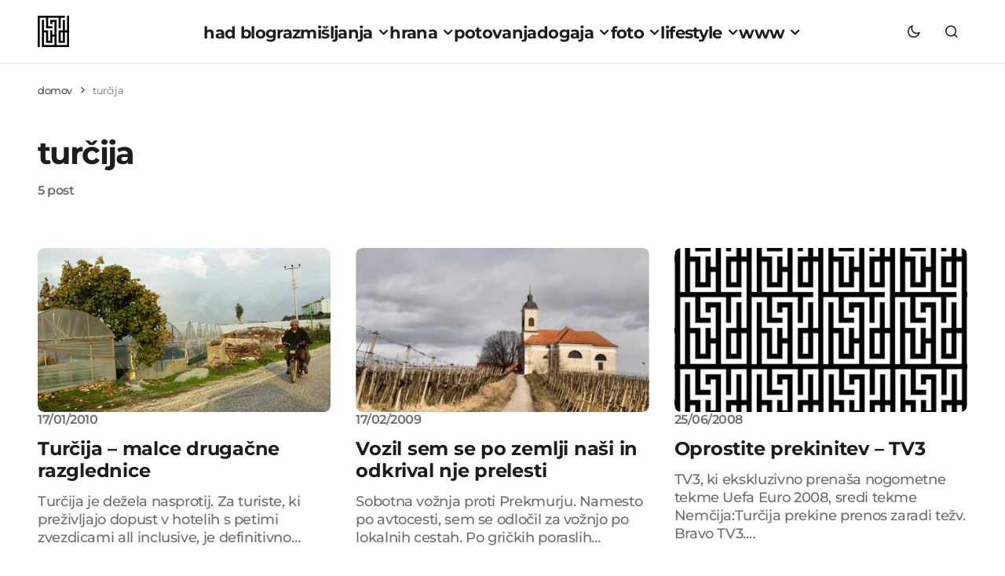

--- FILE ---
content_type: text/html; charset=UTF-8
request_url: https://www.had.si/blog/tag/turcija/
body_size: 17813
content:
<!doctype html>
<html lang="sl-SI">
<head>
<meta charset="UTF-8"/>
<meta name="viewport" content="width=device-width, initial-scale=1"/>
<link rel="profile" href="https://gmpg.org/xfn/11"/>
<meta name='robots' content='index, follow, max-image-preview:large, max-snippet:-1, max-video-preview:-1'/>
<title>turčija</title>
<meta name="description" content="turčija"/>
<link rel="canonical" href="https://www.had.si/blog/tag/turcija/"/>
<meta property="og:locale" content="sl_SI"/>
<meta property="og:type" content="article"/>
<meta property="og:title" content="turčija"/>
<meta property="og:description" content="turčija"/>
<meta property="og:url" content="https://www.had.si/blog/tag/turcija/"/>
<meta property="og:site_name" content="had blog"/>
<meta property="og:image" content="https://www.had.si/blog/wp-content/uploads/2024/03/11235269_10153911369913677_958481150_o.jpg"/>
<meta property="og:image:width" content="2048"/>
<meta property="og:image:height" content="1024"/>
<meta property="og:image:type" content="image/jpeg"/>
<meta name="twitter:card" content="summary_large_image"/>
<meta name="twitter:site" content="@had"/>
<script data-wpmeteor-nooptimize="true" data-cfasync="false">var _wpmeteor={"gdpr":true,"rdelay":0,"preload":true,"v":"3.4.16","rest_url":"https:\/\/www.had.si\/blog\/wp-json\/"};(()=>{try{new MutationObserver(function(){}),new Promise(function(){}),Object.assign({},{}),document.fonts.ready.then(function(){})}catch{s="wpmeteordisable=1",i=document.location.href,i.match(/[?&]wpmeteordisable/)||(o="",i.indexOf("?")==-1?i.indexOf("#")==-1?o=i+"?"+s:o=i.replace("#","?"+s+"#"):i.indexOf("#")==-1?o=i+"&"+s:o=i.replace("#","&"+s+"#"),document.location.href=o)}var s,i,o;})();</script><script data-wpmeteor-nooptimize="true" data-cfasync="false">(()=>{var v="addEventListener",ue="removeEventListener",p="getAttribute",L="setAttribute",pe="removeAttribute",N="hasAttribute",St="querySelector",F=St+"All",U="appendChild",Q="removeChild",fe="createElement",T="tagName",Ae="getOwnPropertyDescriptor",y="prototype",W="__lookupGetter__",Ee="__lookupSetter__",m="DOMContentLoaded",f="load",B="pageshow",me="error";var d=window,c=document,Te=c.documentElement;var $=console.error;var Ke=!0,X=class{constructor(){this.known=[]}init(){let t,n,s=(r,a)=>{if(Ke&&r&&r.fn&&!r.__wpmeteor){let o=function(i){return i===r?this:(c[v](m,l=>{i.call(c,r,l,"jQueryMock")}),this)};this.known.push([r,r.fn.ready,r.fn.init?.prototype?.ready]),r.fn.ready=o,r.fn.init?.prototype?.ready&&(r.fn.init.prototype.ready=o),r.__wpmeteor=!0}return r};window.jQuery||window.$,Object.defineProperty(window,"jQuery",{get(){return t},set(r){t=s(r,"jQuery")},configurable:!0}),Object.defineProperty(window,"$",{get(){return n},set(r){n=s(r,"$")},configurable:!0})}unmock(){this.known.forEach(([t,n,s])=>{t.fn.ready=n,t.fn.init?.prototype?.ready&&s&&(t.fn.init.prototype.ready=s)}),Ke=!1}};var ge="fpo:first-interaction",he="fpo:replay-captured-events";var Je="fpo:element-loaded",Se="fpo:images-loaded",M="fpo:the-end";var Z="click",V=window,Qe=V.addEventListener.bind(V),Xe=V.removeEventListener.bind(V),Ge="removeAttribute",ve="getAttribute",Gt="setAttribute",Ne=["touchstart","touchmove","touchend","touchcancel","keydown","wheel"],Ze=["mouseover","mouseout",Z],Nt=["touchstart","touchend","touchcancel","mouseover","mouseout",Z],R="data-wpmeteor-";var Ue="dispatchEvent",je=e=>{let t=new MouseEvent(Z,{view:e.view,bubbles:!0,cancelable:!0});return Object.defineProperty(t,"target",{writable:!1,value:e.target}),t},Be=class{static capture(){let t=!1,[,n,s]=`${window.Promise}`.split(/[\s[(){]+/s);if(V["__"+s+n])return;let r=[],a=o=>{if(o.target&&Ue in o.target){if(!o.isTrusted)return;if(o.cancelable&&!Ne.includes(o.type))try{o.preventDefault()}catch{}o.stopImmediatePropagation(),o.type===Z?r.push(je(o)):Nt.includes(o.type)&&r.push(o),o.target[Gt](R+o.type,!0),t||(t=!0,V[Ue](new CustomEvent(ge)))}};V.addEventListener(he,()=>{Ze.forEach(l=>Xe(l,a,{passive:!1,capture:!0})),Ne.forEach(l=>Xe(l,a,{passive:!0,capture:!0}));let o;for(;o=r.shift();){var i=o.target;i[ve](R+"touchstart")&&i[ve](R+"touchend")&&!i[ve](R+Z)?(i[ve](R+"touchmove")||r.push(je(o)),i[Ge](R+"touchstart"),i[Ge](R+"touchend")):i[Ge](R+o.type),i[Ue](o)}}),Ze.forEach(o=>Qe(o,a,{passive:!1,capture:!0})),Ne.forEach(o=>Qe(o,a,{passive:!0,capture:!0}))}};var et=Be;var j=class{constructor(){this.l=[]}emit(t,n=null){this.l[t]&&this.l[t].forEach(s=>s(n))}on(t,n){this.l[t]||=[],this.l[t].push(n)}off(t,n){this.l[t]=(this.l[t]||[]).filter(s=>s!==n)}};var D=new j;var ye=c[fe]("span");ye[L]("id","elementor-device-mode");ye[L]("class","elementor-screen-only");var Ut=!1,tt=()=>(Ut||c.body[U](ye),getComputedStyle(ye,":after").content.replace(/"/g,""));var rt=e=>e[p]("class")||"",nt=(e,t)=>e[L]("class",t),st=()=>{d[v](f,function(){let e=tt(),t=Math.max(Te.clientWidth||0,d.innerWidth||0),n=Math.max(Te.clientHeight||0,d.innerHeight||0),s=["_animation_"+e,"animation_"+e,"_animation","_animation","animation"];Array.from(c[F](".elementor-invisible")).forEach(r=>{let a=r.getBoundingClientRect();if(a.top+d.scrollY<=n&&a.left+d.scrollX<t)try{let i=JSON.parse(r[p]("data-settings"));if(i.trigger_source)return;let l=i._animation_delay||i.animation_delay||0,u,E;for(var o=0;o<s.length;o++)if(i[s[o]]){E=s[o],u=i[E];break}if(u){let q=rt(r),J=u==="none"?q:q+" animated "+u,At=setTimeout(()=>{nt(r,J.replace(/\belementor-invisible\b/,"")),s.forEach(Tt=>delete i[Tt]),r[L]("data-settings",JSON.stringify(i))},l);D.on("fi",()=>{clearTimeout(At),nt(r,rt(r).replace(new RegExp("\b"+u+"\b"),""))})}}catch(i){console.error(i)}})})};var ot="data-in-mega_smartmenus",it=()=>{let e=c[fe]("div");e.innerHTML='<span class="sub-arrow --wp-meteor"><i class="fa" aria-hidden="true"></i></span>';let t=e.firstChild,n=s=>{let r=[];for(;s=s.previousElementSibling;)r.push(s);return r};c[v](m,function(){Array.from(c[F](".pp-advanced-menu ul")).forEach(s=>{if(s[p](ot))return;(s[p]("class")||"").match(/\bmega-menu\b/)&&s[F]("ul").forEach(o=>{o[L](ot,!0)});let r=n(s),a=r.filter(o=>o).filter(o=>o[T]==="A").pop();if(a||(a=r.map(o=>Array.from(o[F]("a"))).filter(o=>o).flat().pop()),a){let o=t.cloneNode(!0);a[U](o),new MutationObserver(l=>{l.forEach(({addedNodes:u})=>{u.forEach(E=>{if(E.nodeType===1&&E[T]==="SPAN")try{a[Q](o)}catch{}})})}).observe(a,{childList:!0})}})})};var w="readystatechange",A="message";var Y="SCRIPT",g="data-wpmeteor-",b=Object.defineProperty,Ve=Object.defineProperties,P="javascript/blocked",Pe=/^\s*(application|text)\/javascript|module\s*$/i,mt="requestAnimationFrame",gt="requestIdleCallback",ie="setTimeout",Ie="__dynamic",I=d.constructor.name+"::",ce=c.constructor.name+"::",ht=function(e,t){t=t||d;for(var n=0;n<this.length;n++)e.call(t,this[n],n,this)};"NodeList"in d&&!NodeList[y].forEach&&(NodeList[y].forEach=ht);"HTMLCollection"in d&&!HTMLCollection[y].forEach&&(HTMLCollection[y].forEach=ht);_wpmeteor["elementor-animations"]&&st(),_wpmeteor["elementor-pp"]&&it();var _e=[],Le=[],ee=[],se=!1,k=[],h={},He=!1,Bt=0,H=c.visibilityState==="visible"?d[mt]:d[ie],vt=d[gt]||H;c[v]("visibilitychange",()=>{H=c.visibilityState==="visible"?d[mt]:d[ie],vt=d[gt]||H});var C=d[ie],De,z=["src","type"],x=Object,te="definePropert";x[te+"y"]=(e,t,n)=>{if(e===d&&["jQuery","onload"].indexOf(t)>=0||(e===c||e===c.body)&&["readyState","write","writeln","on"+w].indexOf(t)>=0)return["on"+w,"on"+f].indexOf(t)&&n.set&&(h["on"+w]=h["on"+w]||[],h["on"+w].push(n.set)),e;if(e instanceof HTMLScriptElement&&z.indexOf(t)>=0){if(!e[t+"__def"]){let s=x[Ae](e,t);b(e,t,{set(r){return e[t+"__set"]?e[t+"__set"].call(e,r):s.set.call(e,r)},get(){return e[t+"__get"]?e[t+"__get"].call(e):s.get.call(e)}}),e[t+"__def"]=!0}return n.get&&(e[t+"__get"]=n.get),n.set&&(e[t+"__set"]=n.set),e}return b(e,t,n)};x[te+"ies"]=(e,t)=>{for(let n in t)x[te+"y"](e,n,t[n]);for(let n of x.getOwnPropertySymbols(t))x[te+"y"](e,n,t[n]);return e};var qe=EventTarget[y][v],yt=EventTarget[y][ue],ae=qe.bind(c),Ct=yt.bind(c),G=qe.bind(d),_t=yt.bind(d),Lt=Document[y].createElement,le=Lt.bind(c),de=c.__proto__[W]("readyState").bind(c),ct="loading";b(c,"readyState",{get(){return ct},set(e){return ct=e}});var at=e=>k.filter(([t,,n],s)=>{if(!(e.indexOf(t.type)<0)){n||(n=t.target);try{let r=n.constructor.name+"::"+t.type;for(let a=0;a<h[r].length;a++)if(h[r][a]){let o=r+"::"+s+"::"+a;if(!xe[o])return!0}}catch{}}}).length,oe,xe={},K=e=>{k.forEach(([t,n,s],r)=>{if(!(e.indexOf(t.type)<0)){s||(s=t.target);try{let a=s.constructor.name+"::"+t.type;if((h[a]||[]).length)for(let o=0;o<h[a].length;o++){let i=h[a][o];if(i){let l=a+"::"+r+"::"+o;if(!xe[l]){xe[l]=!0,c.readyState=n,oe=a;try{Bt++,!i[y]||i[y].constructor===i?i.bind(s)(t):i(t)}catch(u){$(u,i)}oe=null}}}}catch(a){$(a)}}})};ae(m,e=>{k.push([new e.constructor(m,e),de(),c])});ae(w,e=>{k.push([new e.constructor(w,e),de(),c])});G(m,e=>{k.push([new e.constructor(m,e),de(),d])});G(f,e=>{He=!0,k.push([new e.constructor(f,e),de(),d]),O||K([m,w,A,f,B])});G(B,e=>{k.push([new e.constructor(B,e),de(),d]),O||K([m,w,A,f,B])});var wt=e=>{k.push([e,c.readyState,d])},Ot=d[W]("onmessage"),Rt=d[Ee]("onmessage"),Pt=()=>{_t(A,wt),(h[I+"message"]||[]).forEach(e=>{G(A,e)}),b(d,"onmessage",{get:Ot,set:Rt})};G(A,wt);var Dt=new X;Dt.init();var Fe=()=>{!O&&!se&&(O=!0,c.readyState="loading",H($e),H(S)),He||G(f,()=>{Fe()})};G(ge,()=>{Fe()});D.on(Se,()=>{Fe()});_wpmeteor.rdelay>=0&&et.capture();var re=[-1],Ce=e=>{re=re.filter(t=>t!==e.target),re.length||C(D.emit.bind(D,M))};var O=!1,S=()=>{let e=_e.shift();if(e)e[p](g+"src")?e[N]("async")||e[Ie]?(e.isConnected&&(re.push(e),setTimeout(Ce,1e3,{target:e})),Oe(e,Ce),C(S)):Oe(e,C.bind(null,S)):(e.origtype==P&&Oe(e),C(S));else if(Le.length)_e.push(...Le),Le.length=0,C(S);else if(at([m,w,A]))K([m,w,A]),C(S);else if(He)if(at([f,B,A]))K([f,B,A]),C(S);else if(re.length>1)vt(S);else if(ee.length)_e.push(...ee),ee.length=0,C(S);else{if(d.RocketLazyLoadScripts)try{RocketLazyLoadScripts.run()}catch(t){$(t)}c.readyState="complete",Pt(),Dt.unmock(),O=!1,se=!0,d[ie](()=>Ce({target:-1}))}else O=!1},xt=e=>{let t=le(Y),n=e.attributes;for(var s=n.length-1;s>=0;s--)n[s].name.startsWith(g)||t[L](n[s].name,n[s].value);let r=e[p](g+"type");r?t.type=r:t.type="text/javascript",(e.textContent||"").match(/^\s*class RocketLazyLoadScripts/)?t.textContent=e.textContent.replace(/^\s*class\s*RocketLazyLoadScripts/,"window.RocketLazyLoadScripts=class").replace("RocketLazyLoadScripts.run();",""):t.textContent=e.textContent;for(let a of["onload","onerror","onreadystatechange"])e[a]&&(t[a]=e[a]);return t},Oe=(e,t)=>{let n=e[p](g+"src");if(n){let s=qe.bind(e);e.isConnected&&t&&(s(f,t),s(me,t)),e.origtype=e[p](g+"type")||"text/javascript",e.origsrc=n,(!e.isConnected||e[N]("nomodule")||e.type&&!Pe.test(e.type))&&t&&t(new Event(f,{target:e}))}else e.origtype===P?(e.origtype=e[p](g+"type")||"text/javascript",e[pe]("integrity"),e.textContent=e.textContent+`
`):t&&t(new Event(f,{target:e}))},We=(e,t)=>{let n=(h[e]||[]).indexOf(t);if(n>=0)return h[e][n]=void 0,!0},lt=(e,t,...n)=>{if("HTMLDocument::"+m==oe&&e===m&&!t.toString().match(/jQueryMock/)){D.on(M,c[v].bind(c,e,t,...n));return}if(t&&(e===m||e===w)){let s=ce+e;h[s]=h[s]||[],h[s].push(t),se&&K([e]);return}return ae(e,t,...n)},dt=(e,t,...n)=>{if(e===m){let s=ce+e;We(s,t)}return Ct(e,t,...n)};Ve(c,{[v]:{get(){return lt},set(){return lt}},[ue]:{get(){return dt},set(){return dt}}});var ne=c.createDocumentFragment(),$e=()=>{ne.hasChildNodes()&&(c.head[U](ne),ne=c.createDocumentFragment())},ut={},we=e=>{if(e)try{let t=new URL(e,c.location.href),n=t.origin;if(n&&!ut[n]&&c.location.host!==t.host){let s=le("link");s.rel="preconnect",s.href=n,ne[U](s),ut[n]=!0,O&&H($e)}}catch{}},be={},kt=(e,t,n,s)=>{let r=le("link");r.rel=t?"modulepre"+f:"pre"+f,r.as="script",n&&r[L]("crossorigin",n),s&&r[L]("integrity",s);try{e=new URL(e,c.location.href).href}catch{}r.href=e,ne[U](r),be[e]=!0,O&&H($e)},ke=function(...e){let t=le(...e);if(!e||e[0].toUpperCase()!==Y||!O)return t;let n=t[L].bind(t),s=t[p].bind(t),r=t[pe].bind(t),a=t[N].bind(t),o=t[W]("attributes").bind(t);return z.forEach(i=>{let l=t[W](i).bind(t),u=t[Ee](i).bind(t);x[te+"y"](t,i,{set(E){return i==="type"&&E&&!Pe.test(E)?n(i,E):((i==="src"&&E||i==="type"&&E&&t.origsrc)&&n("type",P),E?n(g+i,E):r(g+i))},get(){let E=t[p](g+i);if(i==="src")try{return new URL(E,c.location.href).href}catch{}return E}}),b(t,"orig"+i,{set(E){return u(E)},get(){return l()}})}),t[L]=function(i,l){if(z.includes(i))return i==="type"&&l&&!Pe.test(l)?n(i,l):((i==="src"&&l||i==="type"&&l&&t.origsrc)&&n("type",P),l?n(g+i,l):r(g+i));n(i,l)},t[p]=function(i){let l=z.indexOf(i)>=0?s(g+i):s(i);if(i==="src")try{return new URL(l,c.location.href).href}catch{}return l},t[N]=function(i){return z.indexOf(i)>=0?a(g+i):a(i)},b(t,"attributes",{get(){return[...o()].filter(l=>l.name!=="type").map(l=>({name:l.name.match(new RegExp(g))?l.name.replace(g,""):l.name,value:l.value}))}}),t[Ie]=!0,t};Object.defineProperty(Document[y],"createElement",{set(e){e!==ke&&(De=e)},get(){return De||ke}});var Re=new Set,ze=new MutationObserver(e=>{e.forEach(({removedNodes:t,addedNodes:n,target:s})=>{t.forEach(r=>{r.nodeType===1&&Y===r[T]&&"origtype"in r&&Re.delete(r)}),n.forEach(r=>{if(r.nodeType===1)if(Y===r[T]){if("origtype"in r){if(r.origtype!==P)return}else if(r[p]("type")!==P)return;"origtype"in r||z.forEach(o=>{let i=r[W](o).bind(r),l=r[Ee](o).bind(r);b(r,"orig"+o,{set(u){return l(u)},get(){return i()}})});let a=r[p](g+"src");if(Re.has(r)&&$("Inserted twice",r),r.parentNode){Re.add(r);let o=r[p](g+"type");(a||"").match(/\/gtm.js\?/)||r[N]("async")||r[Ie]?(ee.push(r),we(a)):r[N]("defer")||o==="module"?(Le.push(r),we(a)):(a&&!r[N]("nomodule")&&!be[a]&&kt(a,o==="module",r[N]("crossorigin")&&r[p]("crossorigin"),r[p]("integrity")),_e.push(r))}else r[v](f,o=>o.target.parentNode[Q](o.target)),r[v](me,o=>o.target.parentNode[Q](o.target)),s[U](r)}else r[T]==="LINK"&&r[p]("as")==="script"&&(be[r[p]("href")]=!0)})})}),bt={childList:!0,subtree:!0};ze.observe(c.documentElement,bt);var Mt=HTMLElement[y].attachShadow;HTMLElement[y].attachShadow=function(e){let t=Mt.call(this,e);return e.mode==="open"&&ze.observe(t,bt),t};(()=>{let e=x[Ae](HTMLIFrameElement[y],"src");b(HTMLIFrameElement[y],"src",{get(){return this.dataset.fpoSrc?this.dataset.fpoSrc:e.get.call(this)},set(t){delete this.dataset.fpoSrc,e.set.call(this,t)}})})();D.on(M,()=>{(!De||De===ke)&&(Document[y].createElement=Lt,ze.disconnect()),dispatchEvent(new CustomEvent(he)),dispatchEvent(new CustomEvent(M))});var Me=e=>{let t,n;!c.currentScript||!c.currentScript.parentNode?(t=c.body,n=t.lastChild):(n=c.currentScript,t=n.parentNode);try{let s=le("div");s.innerHTML=e,Array.from(s.childNodes).forEach(r=>{r.nodeName===Y?t.insertBefore(xt(r),n):t.insertBefore(r,n)})}catch(s){$(s)}},pt=e=>Me(e+`
`);Ve(c,{write:{get(){return Me},set(e){return Me=e}},writeln:{get(){return pt},set(e){return pt=e}}});var ft=(e,t,...n)=>{if(I+m==oe&&e===m&&!t.toString().match(/jQueryMock/)){D.on(M,d[v].bind(d,e,t,...n));return}if(I+f==oe&&e===f){D.on(M,d[v].bind(d,e,t,...n));return}if(t&&(e===f||e===B||e===m||e===A&&!se)){let s=e===m?ce+e:I+e;h[s]=h[s]||[],h[s].push(t),se&&K([e]);return}return G(e,t,...n)},Et=(e,t,...n)=>{if(e===f||e===m||e===B){let s=e===m?ce+e:I+e;We(s,t)}return _t(e,t,...n)};Ve(d,{[v]:{get(){return ft},set(){return ft}},[ue]:{get(){return Et},set(){return Et}}});var Ye=e=>{let t;return{get(){return t},set(n){return t&&We(e,n),h[e]=h[e]||[],h[e].push(n),t=n}}};G(Je,e=>{let{target:t,event:n}=e.detail,s=t===d?c.body:t,r=s[p](g+"on"+n.type);s[pe](g+"on"+n.type);try{let a=new Function("event",r);t===d?d[v](f,a.bind(t,n)):a.call(t,n)}catch(a){console.err(a)}});{let e=Ye(I+f);b(d,"onload",e),ae(m,()=>{b(c.body,"onload",e)})}b(c,"onreadystatechange",Ye(ce+w));b(d,"onmessage",Ye(I+A));(()=>{let e=d.innerHeight,t=d.innerWidth,n=r=>{let o={"4g":1250,"3g":2500,"2g":2500}[(navigator.connection||{}).effectiveType]||0,i=r.getBoundingClientRect(),l={top:-1*e-o,left:-1*t-o,bottom:e+o,right:t+o};return!(i.left>=l.right||i.right<=l.left||i.top>=l.bottom||i.bottom<=l.top)},s=(r=!0)=>{let a=1,o=-1,i={},l=()=>{o++,--a||d[ie](D.emit.bind(D,Se),_wpmeteor.rdelay)};Array.from(c.getElementsByTagName("*")).forEach(u=>{let E,q,J;if(u[T]==="IMG"){let _=u.currentSrc||u.src;_&&!i[_]&&!_.match(/^data:/i)&&((u.loading||"").toLowerCase()!=="lazy"||n(u))&&(E=_)}else if(u[T]===Y)we(u[p](g+"src"));else if(u[T]==="LINK"&&u[p]("as")==="script"&&["pre"+f,"modulepre"+f].indexOf(u[p]("rel"))>=0)be[u[p]("href")]=!0;else if((q=d.getComputedStyle(u))&&(J=(q.backgroundImage||"").match(/^url\s*\((.*?)\)/i))&&(J||[]).length){let _=J[0].slice(4,-1).replace(/"/g,"");!i[_]&&!_.match(/^data:/i)&&(E=_)}if(E){i[E]=!0;let _=new Image;r&&(a++,_[v](f,l),_[v](me,l)),_.src=E}}),c.fonts.ready.then(()=>{l()})};_wpmeteor.rdelay===0?ae(m,s):G(f,s)})();})();</script><script type="application/ld+json" class="yoast-schema-graph">{"@context":"https://schema.org","@graph":[{"@type":"CollectionPage","@id":"https://www.had.si/blog/tag/turcija/","url":"https://www.had.si/blog/tag/turcija/","name":"turčija","isPartOf":{"@id":"https://www.had.si/blog/#website"},"primaryImageOfPage":{"@id":"https://www.had.si/blog/tag/turcija/#primaryimage"},"image":{"@id":"https://www.had.si/blog/tag/turcija/#primaryimage"},"thumbnailUrl":"https://www.had.si/blog/wp-content/uploads/2010/01/turcija-razglednice-08.jpg","description":"turčija","breadcrumb":{"@id":"https://www.had.si/blog/tag/turcija/#breadcrumb"},"inLanguage":"sl-SI"},{"@type":"ImageObject","inLanguage":"sl-SI","@id":"https://www.had.si/blog/tag/turcija/#primaryimage","url":"https://www.had.si/blog/wp-content/uploads/2010/01/turcija-razglednice-08.jpg","contentUrl":"https://www.had.si/blog/wp-content/uploads/2010/01/turcija-razglednice-08.jpg","width":530,"height":240},{"@type":"BreadcrumbList","@id":"https://www.had.si/blog/tag/turcija/#breadcrumb","itemListElement":[{"@type":"ListItem","position":1,"name":"domov","item":"https://www.had.si/blog/"},{"@type":"ListItem","position":2,"name":"turčija"}]},{"@type":"WebSite","@id":"https://www.had.si/blog/#website","url":"https://www.had.si/blog/","name":"had blog","description":"roni kordiš","publisher":{"@id":"https://www.had.si/blog/#organization"},"potentialAction":[{"@type":"SearchAction","target":{"@type":"EntryPoint","urlTemplate":"https://www.had.si/blog/?s={search_term_string}"},"query-input":{"@type":"PropertyValueSpecification","valueRequired":true,"valueName":"search_term_string"}}],"inLanguage":"sl-SI"},{"@type":"Organization","@id":"https://www.had.si/blog/#organization","name":"had","url":"https://www.had.si/blog/","logo":{"@type":"ImageObject","inLanguage":"sl-SI","@id":"https://www.had.si/blog/#/schema/logo/image/","url":"https://www.had.si/blog/wp-content/uploads/2024/03/cropped-had_icon.png","contentUrl":"https://www.had.si/blog/wp-content/uploads/2024/03/cropped-had_icon.png","width":512,"height":512,"caption":"had"},"image":{"@id":"https://www.had.si/blog/#/schema/logo/image/"},"sameAs":["https://www.facebook.com/had.si","https://x.com/had","https://www.instagram.com/roni.kordis/","https://www.threads.net/@roni.kordis"]}]}</script>
<link rel='dns-prefetch' href='//pagead2.googlesyndication.com'/>
<link rel='dns-prefetch' href='//www.googletagmanager.com'/>
<link rel="alternate" type="application/rss+xml" title="had blog &raquo; Vir" href="https://www.had.si/blog/feed/"/>
<link rel="alternate" type="application/rss+xml" title="had blog &raquo; turčija Vir oznake" href="https://www.had.si/blog/tag/turcija/feed/"/>
<style id='wp-img-auto-sizes-contain-inline-css'>img:is([sizes=auto i],[sizes^="auto," i]){contain-intrinsic-size:3000px 1500px}</style>
<link rel="stylesheet" type="text/css" href="//www.had.si/blog/wp-content/cache/wpfc-minified/lyx8bc0p/dtmm5.css" media="all"/>
<style id='cs-customizer-output-styles-inline-css'>:root{--cs-light-site-background:#FFFFFF;--cs-dark-site-background:#1C1C1C;--cs-light-layout-background:#F1F1F1;--cs-dark-layout-background:#232323;--cs-light-primary-color:#1D1D1D;--cs-dark-primary-color:#FFFFFF;--cs-light-secondary-color:#6E6E6E;--cs-dark-secondary-color:#CDCDCD;--cs-light-accent-color:#0D6EFF;--cs-dark-accent-color:#FFFFFF;--cs-light-button-hover-background:#0D6EFF;--cs-dark-button-hover-background:#29292a;--cs-light-button-hover-color:#FFFFFF;--cs-dark-button-hover-color:#FFFFFF;--cs-light-button-background:#1D1D1D;--cs-dark-button-background:#3E3E3E;--cs-light-button-color:#FFFFFF;--cs-dark-button-color:#FFFFFF;--cs-light-secondary-button-background:#EDEDED;--cs-dark-secondary-button-background:#3E3E3E;--cs-light-secondary-button-color:#1D1D1D;--cs-dark-secondary-button-color:#FFFFFF;--cs-light-border-color:#E4E4E4;--cs-dark-border-color:#343434;--cs-light-divider-color:#1D1D1D;--cs-dark-divider-color:#494949;--cs-layout-elements-border-radius:4px;--cs-thumbnail-border-radius:8px;--cs-button-border-radius:26px;--cs-heading-1-font-size:3.5rem;--cs-heading-2-font-size:2.5rem;--cs-heading-3-font-size:2rem;--cs-heading-4-font-size:1.625rem;--cs-heading-5-font-size:1.5rem;--cs-heading-6-font-size:1.375rem;--cs-header-initial-height:80px;--cs-header-height:80px;--cs-header-border-width:1px;}:root, [data-scheme="light"]{--cs-light-overlay-background-rgb:0,0,0;}:root, [data-scheme="dark"]{--cs-dark-overlay-background-rgb:0,0,0;}.cs-posts-area__home.cs-posts-area__grid{--cs-posts-area-grid-columns:3;--cs-posts-area-grid-column-gap:32px;}.cs-posts-area__home{--cs-posts-area-grid-row-gap:64px;--cs-entry-title-font-size:1.5rem;}.cs-posts-area__archive.cs-posts-area__grid{--cs-posts-area-grid-columns:3;--cs-posts-area-grid-column-gap:32px;}.cs-posts-area__archive{--cs-posts-area-grid-row-gap:64px;--cs-entry-title-font-size:1.5rem;}.cs-read-next .cs-posts-area__read-next{--cs-posts-area-grid-row-gap:64px;}.cs-posts-area__read-next{--cs-entry-title-font-size:1.5rem;}@media(max-width:1199.98px){.cs-posts-area__home.cs-posts-area__grid{--cs-posts-area-grid-columns:3;--cs-posts-area-grid-column-gap:24px;}.cs-posts-area__home{--cs-posts-area-grid-row-gap:48px;--cs-entry-title-font-size:1.5rem;}.cs-posts-area__archive.cs-posts-area__grid{--cs-posts-area-grid-columns:3;--cs-posts-area-grid-column-gap:24px;}.cs-posts-area__archive{--cs-posts-area-grid-row-gap:48px;--cs-entry-title-font-size:1.5rem;}.cs-read-next .cs-posts-area__read-next{--cs-posts-area-grid-row-gap:48px;}.cs-posts-area__read-next{--cs-entry-title-font-size:1.5rem;}}@media(max-width:991.98px){.cs-posts-area__home.cs-posts-area__grid{--cs-posts-area-grid-columns:2;--cs-posts-area-grid-column-gap:24px;}.cs-posts-area__home{--cs-posts-area-grid-row-gap:40px;--cs-entry-title-font-size:1.5rem;}.cs-posts-area__archive.cs-posts-area__grid{--cs-posts-area-grid-columns:2;--cs-posts-area-grid-column-gap:24px;}.cs-posts-area__archive{--cs-posts-area-grid-row-gap:40px;--cs-entry-title-font-size:1.5rem;}.cs-read-next .cs-posts-area__read-next{--cs-posts-area-grid-row-gap:40px;}.cs-posts-area__read-next{--cs-entry-title-font-size:1.5rem;}}@media(max-width:575.98px){.cs-posts-area__home.cs-posts-area__grid{--cs-posts-area-grid-columns:1;--cs-posts-area-grid-column-gap:24px;}.cs-posts-area__home{--cs-posts-area-grid-row-gap:40px;--cs-entry-title-font-size:1.5rem;}.cs-posts-area__archive.cs-posts-area__grid{--cs-posts-area-grid-columns:1;--cs-posts-area-grid-column-gap:24px;}.cs-posts-area__archive{--cs-posts-area-grid-row-gap:40px;--cs-entry-title-font-size:1.5rem;}.cs-read-next .cs-posts-area__read-next{--cs-posts-area-grid-row-gap:40px;}.cs-posts-area__read-next{--cs-entry-title-font-size:1.5rem;}}</style>
<script src='//www.had.si/blog/wp-content/cache/wpfc-minified/f2fhgft5/dtmm5.js' type="7fc6c5b7ac27c545de879bc9-text/javascript"></script>
<script data-cfasync="false" data-wpmeteor-type="text/javascript" data-wpmeteor-src="//pagead2.googlesyndication.com/pagead/js/adsbygoogle.js?ver=6.9" id="csco_adsense-js"></script>
<script data-cfasync="false" data-wpmeteor-type="text/javascript" data-wpmeteor-src="https://www.googletagmanager.com/gtag/js?id=G-K78NTWJRNE" id="google_gtagjs-js" async></script>
<script data-cfasync="false" type="javascript/blocked" data-wpmeteor-type="text/javascript"  id="google_gtagjs-js-after">window.dataLayer=window.dataLayer||[];function gtag(){dataLayer.push(arguments);}
gtag("set","linker",{"domains":["www.had.si"]});
gtag("js", new Date());
gtag("set", "developer_id.dZTNiMT", true);
gtag("config", "G-K78NTWJRNE");
window._googlesitekit=window._googlesitekit||{}; window._googlesitekit.throttledEvents=[]; window._googlesitekit.gtagEvent=(name, data)=> { var key=JSON.stringify({ name, data }); if(!! window._googlesitekit.throttledEvents[ key ]){ return; } window._googlesitekit.throttledEvents[ key ]=true; setTimeout(()=> { delete window._googlesitekit.throttledEvents[ key ]; }, 5); gtag("event", name, { ...data, event_source: "site-kit" }); };
//# sourceURL=google_gtagjs-js-after</script>
<script data-cfasync="false" data-wpmeteor-type="text/javascript" async data-wpmeteor-src="https://pagead2.googlesyndication.com/pagead/js/adsbygoogle.js?client=ca-pub-6180160691758368" crossorigin="anonymous"></script><meta name="generator" content="Site Kit by Google 1.170.0"/><link rel="alternate" type="application/rss+xml" title="had blog &raquo; Google Image Sitemap" href="https://www.had.si/blog/feed/googleimagesitemap/"/>
<link rel="alternate" type="application/rss+xml" title="had blog &raquo; Google Video Sitemap" href="https://www.had.si/blog/feed/googlevideossitemap/"/>
<meta name="onesignal-plugin" content="wordpress-3.8.0">
<script data-cfasync="false" data-wpmeteor-type="text/javascript" data-wpmeteor-src="https://cdn.onesignal.com/sdks/web/v16/OneSignalSDK.page.js" defer></script>
<script data-cfasync="false" type="javascript/blocked" data-wpmeteor-type="text/javascript" >window.OneSignalDeferred=window.OneSignalDeferred||[];
OneSignalDeferred.push(async function(OneSignal){
await OneSignal.init({
appId: "ea021030-ad52-47dd-9673-3bf4c262cac4",
serviceWorkerOverrideForTypical: true,
path: "https://www.had.si/blog/wp-content/plugins/onesignal-free-web-push-notifications/sdk_files/",
serviceWorkerParam: { scope: "/blog/wp-content/plugins/onesignal-free-web-push-notifications/sdk_files/push/onesignal/" },
serviceWorkerPath: "OneSignalSDKWorker.js",
});
});
if(navigator.serviceWorker){
navigator.serviceWorker.getRegistrations().then((registrations)=> {
registrations.forEach((registration)=> {
if(registration.active&&registration.active.scriptURL.includes('OneSignalSDKWorker.js.php')){
registration.unregister().then((success)=> {
if(success){
console.log('OneSignalSW: Successfully unregistered:', registration.active.scriptURL);
}else{
console.log('OneSignalSW: Failed to unregister:', registration.active.scriptURL);
}});
}});
}).catch((error)=> {
console.error('Error fetching service worker registrations:', error);
});
}</script>
<style id='cs-theme-typography'>:root{
--cs-font-base-family:Montserrat;--cs-font-base-size:1rem;--cs-font-base-weight:400;--cs-font-base-style:normal;--cs-font-base-letter-spacing:normal;--cs-font-base-line-height:1.5;
--cs-font-primary-family:Montserrat;--cs-font-primary-size:1rem;--cs-font-primary-weight:700;--cs-font-primary-style:normal;--cs-font-primary-letter-spacing:-0.03em;--cs-font-primary-text-transform:none;--cs-font-primary-line-height:1.4;
--cs-font-secondary-family:Montserrat;--cs-font-secondary-size:0.8125rem;--cs-font-secondary-weight:400;--cs-font-secondary-style:normal;--cs-font-secondary-letter-spacing:-0.03em;--cs-font-secondary-text-transform:none;--cs-font-secondary-line-height:1.4;
--cs-font-post-title-family:Montserrat;--cs-font-post-title-weight:700;--cs-font-post-title-size:3.5rem;--cs-font-post-title-letter-spacing:-0.02em;--cs-font-post-title-line-height:1.12;
--cs-font-post-subtitle-family:Montserrat;--cs-font-post-subtitle-weight:500;--cs-font-post-subtitle-size:1.25rem;--cs-font-post-subtitle-letter-spacing:-0.03em;--cs-font-post-subtitle-line-height:1.4;
--cs-font-category-family:Montserrat;--cs-font-category-size:0.9375rem;--cs-font-category-weight:500;--cs-font-category-style:normal;--cs-font-category-letter-spacing:-0.03em;--cs-font-category-text-transform:none;--cs-font-category-line-height:1.4;
--cs-font-post-meta-family:Montserrat;--cs-font-post-meta-size:1rem;--cs-font-post-meta-weight:600;--cs-font-post-meta-style:normal;--cs-font-post-meta-letter-spacing:-0.03em;--cs-font-post-meta-text-transform:none;--cs-font-post-meta-line-height:1.2;
--cs-font-post-content-family:Montserrat;--cs-font-post-content-weight:400;--cs-font-post-content-size:1.25rem;--cs-font-post-content-letter-spacing:-0.01em;--cs-font-post-content-line-height:1.5;
--cs-font-input-family:Montserrat;--cs-font-input-size:1rem;--cs-font-input-weight:500;--cs-font-input-style:normal;--cs-font-input-line-height:1.4rem;--cs-font-input-letter-spacing:-0.025em;--cs-font-input-text-transform:none;
--cs-font-entry-title-family:Montserrat;--cs-font-entry-title-weight:700;--cs-font-entry-title-letter-spacing:-0.01em;--cs-font-entry-title-line-height:1.2;
--cs-font-entry-excerpt-family:Montserrat;--cs-font-entry-excerpt-weight:500;--cs-font-entry-excerpt-size:1.125rem;--cs-font-entry-excerpt-letter-spacing:-0.02em;--cs-font-entry-excerpt-line-height:1.3;
--cs-font-main-logo-family:PT Sans;--cs-font-main-logo-size:1.375rem;--cs-font-main-logo-weight:700;--cs-font-main-logo-style:normal;--cs-font-main-logo-letter-spacing:-0.04em;--cs-font-main-logo-text-transform:none;
--cs-font-footer-logo-family:PT Sans;--cs-font-footer-logo-size:1.375rem;--cs-font-footer-logo-weight:700;--cs-font-footer-logo-style:normal;--cs-font-footer-logo-letter-spacing:-0.04em;--cs-font-footer-logo-text-transform:none;
--cs-font-headings-family:Montserrat;--cs-font-headings-weight:700;--cs-font-headings-style:normal;--cs-font-headings-line-height:1.12;--cs-font-headings-letter-spacing:-0.04em;--cs-font-headings-text-transform:none;
--cs-font-menu-family:Montserrat;--cs-font-menu-size:1.3rem;--cs-font-menu-weight:700;--cs-font-menu-style:normal;--cs-font-menu-letter-spacing:-0.03em;--cs-font-menu-text-transform:none;--cs-font-menu-line-height:1.4;
--cs-font-submenu-family:Montserrat;--cs-font-submenu-size:1rem;--cs-font-submenu-weight:400;--cs-font-submenu-style:normal;--cs-font-submenu-letter-spacing:-0.03em;--cs-font-submenu-text-transform:none;--cs-font-submenu-line-height:1.4;
--cs-font-footer-menu-family:Montserrat;--cs-font-footer-menu-size:1rem;--cs-font-footer-menu-weight:400;--cs-font-footer-menu-style:normal;--cs-font-footer-menu-letter-spacing:-0.03em;--cs-font-footer-menu-text-transform:none;--cs-font-footer-menu-line-height:1.4;
--cs-font-footer-submenu-family:Montserrat;--cs-font-footer-submenu-size:1rem;--cs-font-footer-submenu-weight:400;--cs-font-footer-submenu-style:normal;--cs-font-footer-submenu-letter-spacing:-0.03em;--cs-font-footer-submenu-text-transform:none;--cs-font-footer-submenu-line-height:1.4;}</style>
<meta name="google-site-verification" content="gDtgyHF4A2CrvDQyhjrQ1-MPIFGeyEMtKh4M7BG0of4">
<meta name="google-adsense-platform-account" content="ca-host-pub-2644536267352236">
<meta name="google-adsense-platform-domain" content="sitekit.withgoogle.com">
<script data-wpfc-render="false" type="7fc6c5b7ac27c545de879bc9-text/javascript">(function(){let events=["mousemove", "wheel", "scroll", "touchstart", "touchmove"];let fired=false;events.forEach(function(event){window.addEventListener(event, function(){if(fired===false){fired=true;setTimeout(function(){
(function(w, d, s, l, i){
w[l]=w[l]||[];
w[l].push({'gtm.start': new Date().getTime(), event: 'gtm.js'});
var f=d.getElementsByTagName(s)[0],
j=d.createElement(s), dl=l!='dataLayer' ? '&l=' + l:'';
j.async=true;
j.src='https://www.googletagmanager.com/gtm.js?id=' + i + dl;
f.parentNode.insertBefore(j, f);
})(window, document, 'script', 'dataLayer', 'GTM-N6NJ');
}, 100);}},{once: true});});})();</script>
<script data-cfasync="false" data-wpmeteor-type="text/javascript" async data-wpmeteor-src="https://pagead2.googlesyndication.com/pagead/js/adsbygoogle.js?client=ca-pub-6180160691758368&amp;host=ca-host-pub-2644536267352236" crossorigin="anonymous"></script>
<link rel="icon" href="https://www.had.si/blog/wp-content/uploads/2024/03/cropped-had_icon-32x32.png" sizes="32x32"/>
<link rel="icon" href="https://www.had.si/blog/wp-content/uploads/2024/03/cropped-had_icon-192x192.png" sizes="192x192"/>
<link rel="apple-touch-icon" href="https://www.had.si/blog/wp-content/uploads/2024/03/cropped-had_icon-180x180.png"/>
<meta name="msapplication-TileImage" content="https://www.had.si/blog/wp-content/uploads/2024/03/cropped-had_icon-270x270.png"/>
<script data-wpfc-render="false" type="7fc6c5b7ac27c545de879bc9-text/javascript">var Wpfcll={s:[],osl:0,scroll:false,i:function(){Wpfcll.ss();window.addEventListener('load',function(){let observer=new MutationObserver(mutationRecords=>{Wpfcll.osl=Wpfcll.s.length;Wpfcll.ss();if(Wpfcll.s.length > Wpfcll.osl){Wpfcll.ls(false);}});observer.observe(document.getElementsByTagName("html")[0],{childList:true,attributes:true,subtree:true,attributeFilter:["src"],attributeOldValue:false,characterDataOldValue:false});Wpfcll.ls(true);});window.addEventListener('scroll',function(){Wpfcll.scroll=true;Wpfcll.ls(false);});window.addEventListener('resize',function(){Wpfcll.scroll=true;Wpfcll.ls(false);});window.addEventListener('click',function(){Wpfcll.scroll=true;Wpfcll.ls(false);});},c:function(e,pageload){var w=document.documentElement.clientHeight || body.clientHeight;var n=0;if(pageload){n=0;}else{n=(w > 800) ? 800:200;n=Wpfcll.scroll ? 800:n;}var er=e.getBoundingClientRect();var t=0;var p=e.parentNode ? e.parentNode:false;if(typeof p.getBoundingClientRect=="undefined"){var pr=false;}else{var pr=p.getBoundingClientRect();}if(er.x==0 && er.y==0){for(var i=0;i < 10;i++){if(p){if(pr.x==0 && pr.y==0){if(p.parentNode){p=p.parentNode;}if(typeof p.getBoundingClientRect=="undefined"){pr=false;}else{pr=p.getBoundingClientRect();}}else{t=pr.top;break;}}};}else{t=er.top;}if(w - t+n > 0){return true;}return false;},r:function(e,pageload){var s=this;var oc,ot;try{oc=e.getAttribute("data-wpfc-original-src");ot=e.getAttribute("data-wpfc-original-srcset");originalsizes=e.getAttribute("data-wpfc-original-sizes");if(s.c(e,pageload)){if(oc || ot){if(e.tagName=="DIV" || e.tagName=="A" || e.tagName=="SPAN"){e.style.backgroundImage="url("+oc+")";e.removeAttribute("data-wpfc-original-src");e.removeAttribute("data-wpfc-original-srcset");e.removeAttribute("onload");}else{if(oc){e.setAttribute('src',oc);}if(ot){e.setAttribute('srcset',ot);}if(originalsizes){e.setAttribute('sizes',originalsizes);}if(e.getAttribute("alt") && e.getAttribute("alt")=="blank"){e.removeAttribute("alt");}e.removeAttribute("data-wpfc-original-src");e.removeAttribute("data-wpfc-original-srcset");e.removeAttribute("data-wpfc-original-sizes");e.removeAttribute("onload");if(e.tagName=="IFRAME"){var y="https://www.youtube.com/embed/";if(navigator.userAgent.match(/\sEdge?\/\d/i)){e.setAttribute('src',e.getAttribute("src").replace(/.+\/templates\/youtube\.html\#/,y));}e.onload=function(){if(typeof window.jQuery !="undefined"){if(jQuery.fn.fitVids){jQuery(e).parent().fitVids({customSelector:"iframe[src]"});}}var s=e.getAttribute("src").match(/templates\/youtube\.html\#(.+)/);if(s){try{var i=e.contentDocument || e.contentWindow;if(i.location.href=="about:blank"){e.setAttribute('src',y+s[1]);}}catch(err){e.setAttribute('src',y+s[1]);}}}}}}else{if(e.tagName=="NOSCRIPT"){if(typeof window.jQuery !="undefined"){if(jQuery(e).attr("data-type")=="wpfc"){e.removeAttribute("data-type");jQuery(e).after(jQuery(e).text());}}}}}}catch(error){console.log(error);console.log("==>",e);}},ss:function(){var i=Array.prototype.slice.call(document.getElementsByTagName("img"));var f=Array.prototype.slice.call(document.getElementsByTagName("iframe"));var d=Array.prototype.slice.call(document.getElementsByTagName("div"));var a=Array.prototype.slice.call(document.getElementsByTagName("a"));var s=Array.prototype.slice.call(document.getElementsByTagName("span"));var n=Array.prototype.slice.call(document.getElementsByTagName("noscript"));this.s=i.concat(f).concat(d).concat(a).concat(s).concat(n);},ls:function(pageload){var s=this;[].forEach.call(s.s,function(e,index){s.r(e,pageload);});}};document.addEventListener('DOMContentLoaded',function(){wpfci();});function wpfci(){Wpfcll.i();}</script>
</head>
<body class="archive tag tag-turcija tag-1223 wp-custom-logo wp-embed-responsive wp-theme-swyft cs-page-layout-disabled cs-navbar-smart-enabled cs-sticky-sidebar-enabled cs-stick-to-top" data-scheme='light'>
<noscript>
<iframe onload="Wpfcll.r(this,true);" data-wpfc-original-src="https://www.googletagmanager.com/ns.html?id=GTM-N6NJ" height="0" width="0" style="display:none;visibility:hidden"></iframe>
</noscript>
<div class="cs-site-overlay"></div><div class="cs-offcanvas">
<div class="cs-offcanvas__header">
<div class="cs-logo"> <a class="cs-header__logo cs-logo-default" href="https://www.had.si/blog/"> <script src="/cdn-cgi/scripts/7d0fa10a/cloudflare-static/rocket-loader.min.js" data-cf-settings="7fc6c5b7ac27c545de879bc9-|49"></script><img onload="Wpfcll.r(this,true);" src="https://www.had.si/blog/wp-content/plugins/wp-fastest-cache-premium/pro/images/blank.gif" data-wpfc-original-src="https://www.had.si/blog/wp-content/uploads/2024/03/had_logo.png" alt="had blog" data-wpfc-original-srcset="https://www.had.si/blog/wp-content/uploads/2024/03/had_logo.png 1x, https://www.had.si/blog/wp-content/uploads/2024/03/had_logo@2x.png 2x" width="40" height="40"> </a> <a class="cs-header__logo cs-logo-dark" href="https://www.had.si/blog/"> <script src="/cdn-cgi/scripts/7d0fa10a/cloudflare-static/rocket-loader.min.js" data-cf-settings="7fc6c5b7ac27c545de879bc9-|49"></script><img onload="Wpfcll.r(this,true);" src="https://www.had.si/blog/wp-content/plugins/wp-fastest-cache-premium/pro/images/blank.gif" data-wpfc-original-src="https://www.had.si/blog/wp-content/uploads/2024/03/had_icon_dark_.png" alt="had blog" width="40" height="40"> </a></div><nav class="cs-offcanvas__nav">
<span class="cs-offcanvas__toggle" role="button" aria-label="Zapri gumb mobilnega menija"><i class="cs-icon cs-icon-x"></i></span>
</nav></div><aside class="cs-offcanvas__sidebar">
<div class="cs-offcanvas__inner cs-offcanvas__area cs-widget-area">
<div class="widget widget_nav_menu"><div class="menu-menu-container"><ul id="menu-menu" class="menu"><li id="menu-item-383819" class="menu-item menu-item-type-custom menu-item-object-custom menu-item-home menu-item-383819"><a href="https://www.had.si/blog/">had blog</a></li> <li id="menu-item-28334" class="mega menu-item menu-item-type-taxonomy menu-item-object-category menu-item-has-children menu-item-28334"><a href="https://www.had.si/blog/category/zapisi/blog/razmisljanja/">razmišljanja</a> <ul class="sub-menu"> <li id="menu-item-387977" class="menu-item menu-item-type-taxonomy menu-item-object-category menu-item-387977"><a href="https://www.had.si/blog/category/zapisi/blog/politika/">politika</a></li> <li id="menu-item-28332" class="menu-item menu-item-type-taxonomy menu-item-object-category menu-item-28332"><a href="https://www.had.si/blog/category/zapisi/blog/intervju/">intervju</a></li> <li id="menu-item-380896" class="mega2 menu-item menu-item-type-taxonomy menu-item-object-category menu-item-380896"><a href="https://www.had.si/blog/category/koronavirus/">covid-19</a></li> <li id="menu-item-28331" class="menu-item menu-item-type-taxonomy menu-item-object-category menu-item-28331"><a href="https://www.had.si/blog/category/zapisi/blog/gostujoci-zapis-na-blogu/">gostujoči zapis</a></li> <li id="menu-item-192746" class="menu-item menu-item-type-taxonomy menu-item-object-category menu-item-192746"><a href="https://www.had.si/blog/category/pr/">pr</a></li> </ul> </li> <li id="menu-item-380823" class="menu-item menu-item-type-taxonomy menu-item-object-category menu-item-has-children menu-item-380823"><a href="https://www.had.si/blog/category/zapisi/hrana/">hrana</a> <ul class="sub-menu"> <li id="menu-item-387941" class="menu-item menu-item-type-taxonomy menu-item-object-category menu-item-387941"><a href="https://www.had.si/blog/category/zapisi/hrana/michelin/">michelin</a></li> <li id="menu-item-387942" class="menu-item menu-item-type-taxonomy menu-item-object-category menu-item-387942"><a href="https://www.had.si/blog/category/zapisi/hrana/vegansko/">vegansko</a></li> <li id="menu-item-380824" class="mega menu-item menu-item-type-taxonomy menu-item-object-category menu-item-380824"><a href="https://www.had.si/blog/category/zapisi/hrana/pizza/">pizza</a></li> <li id="menu-item-380825" class="menu-item menu-item-type-taxonomy menu-item-object-category menu-item-380825"><a href="https://www.had.si/blog/category/zapisi/hrana/recepti/">recepti</a></li> </ul> </li> <li id="menu-item-28342" class="mega2 menu-item menu-item-type-taxonomy menu-item-object-category menu-item-28342"><a href="https://www.had.si/blog/category/zapisi/foto/fotopis-potopis/">potovanja</a></li> <li id="menu-item-28335" class="mega menu-item menu-item-type-taxonomy menu-item-object-category menu-item-has-children menu-item-28335"><a href="https://www.had.si/blog/category/dogaja-se/">dogaja</a> <ul class="sub-menu"> <li id="menu-item-28338" class="menu-item menu-item-type-taxonomy menu-item-object-category menu-item-28338"><a href="https://www.had.si/blog/category/dogaja-se/napovedi-in-dogodki/">napovedi in dogodki</a></li> <li id="menu-item-28337" class="menu-item menu-item-type-taxonomy menu-item-object-category menu-item-28337"><a href="https://www.had.si/blog/category/dogaja-se/nagradne-igre/">nagradne igre</a></li> </ul> </li> <li id="menu-item-28341" class="mega2 menu-item menu-item-type-taxonomy menu-item-object-category menu-item-has-children menu-item-28341"><a href="https://www.had.si/blog/category/zapisi/foto/fotografije/">foto</a> <ul class="sub-menu"> <li id="menu-item-388243" class="menu-item menu-item-type-taxonomy menu-item-object-category menu-item-388243"><a href="https://www.had.si/blog/category/zapisi/foto/fotopis-potopis/">fotopis &#8211; potopis</a></li> <li id="menu-item-388242" class="menu-item menu-item-type-taxonomy menu-item-object-category menu-item-388242"><a href="https://www.had.si/blog/category/zapisi/foto/fotografije/">fotografije</a></li> <li id="menu-item-28344" class="menu-item menu-item-type-taxonomy menu-item-object-category menu-item-28344"><a href="https://www.had.si/blog/category/seks-erotika-in-pornografija/">seks</a></li> </ul> </li> <li id="menu-item-28350" class="mega menu-item menu-item-type-taxonomy menu-item-object-category menu-item-has-children menu-item-28350"><a href="https://www.had.si/blog/category/zapisi/prosti-cas/">lifestyle</a> <ul class="sub-menu"> <li id="menu-item-28358" class="menu-item menu-item-type-taxonomy menu-item-object-category menu-item-28358"><a href="https://www.had.si/blog/category/zapisi/trendi/">glasba</a></li> <li id="menu-item-28362" class="menu-item menu-item-type-taxonomy menu-item-object-category menu-item-28362"><a href="https://www.had.si/blog/category/zapisi/trendi/video-o-vsem-in-se-o-cem/">video</a></li> <li id="menu-item-28351" class="menu-item menu-item-type-taxonomy menu-item-object-category menu-item-28351"><a href="https://www.had.si/blog/category/zapisi/prosti-cas/avtomobilizem/">avtomobilizem</a></li> <li id="menu-item-28355" class="menu-item menu-item-type-taxonomy menu-item-object-category menu-item-28355"><a href="https://www.had.si/blog/category/zapisi/sport/">šport</a></li> <li id="menu-item-221466" class="mega2 menu-item menu-item-type-taxonomy menu-item-object-category menu-item-221466"><a href="https://www.had.si/blog/category/zapisi/blog/oglasevanje/">oglaševanje</a></li> <li id="menu-item-374199" class="mega2 menu-item menu-item-type-taxonomy menu-item-object-category menu-item-374199"><a href="https://www.had.si/blog/category/zapisi/blog/test/">test</a></li> </ul> </li> <li id="menu-item-28345" class="mega menu-item menu-item-type-taxonomy menu-item-object-category menu-item-has-children menu-item-28345"><a href="https://www.had.si/blog/category/zapisi/internet/">www</a> <ul class="sub-menu"> <li id="menu-item-28591" class="menu-item menu-item-type-taxonomy menu-item-object-category menu-item-28591"><a href="https://www.had.si/blog/category/zapisi/internet/mobilne-aplikacije/">mobilne aplikacije</a></li> <li id="menu-item-28346" class="menu-item menu-item-type-taxonomy menu-item-object-category menu-item-28346"><a href="https://www.had.si/blog/category/zapisi/internet/facebook/">facebook</a></li> <li id="menu-item-28349" class="menu-item menu-item-type-taxonomy menu-item-object-category menu-item-28349"><a href="https://www.had.si/blog/category/zapisi/internet/x/">x</a></li> <li id="menu-item-28339" class="menu-item menu-item-type-taxonomy menu-item-object-category menu-item-28339"><a href="https://www.had.si/blog/category/zapisi/blog/trac/">trač</a></li> <li id="menu-item-28348" class="menu-item menu-item-type-taxonomy menu-item-object-category menu-item-28348"><a href="https://www.had.si/blog/category/zapisi/internet/google/">google</a></li> <li id="menu-item-28359" class="menu-item menu-item-type-taxonomy menu-item-object-category menu-item-28359"><a href="https://www.had.si/blog/category/zapisi/trendi/apple/">apple</a></li> </ul> </li> </ul></div></div><div class="cs-offcanvas__bottombar">
<div class="cs-social"> <a class="cs-social__link" href="https://twitter.com/had" target="_blank"> <script src="/cdn-cgi/scripts/7d0fa10a/cloudflare-static/rocket-loader.min.js" data-cf-settings="7fc6c5b7ac27c545de879bc9-|49"></script><img onload="Wpfcll.r(this,true);" src="https://www.had.si/blog/wp-content/plugins/wp-fastest-cache-premium/pro/images/blank.gif" width="64" height="64" data-wpfc-original-src="https://www.had.si/blog/wp-content/uploads/2024/03/demo-icon-twitter-new-0001@2x.webp" alt="x"> </a> <a class="cs-social__link" href="https://www.facebook.com/had.si" target="_blank"> <script src="/cdn-cgi/scripts/7d0fa10a/cloudflare-static/rocket-loader.min.js" data-cf-settings="7fc6c5b7ac27c545de879bc9-|49"></script><img onload="Wpfcll.r(this,true);" src="https://www.had.si/blog/wp-content/plugins/wp-fastest-cache-premium/pro/images/blank.gif" width="64" height="64" data-wpfc-original-src="https://www.had.si/blog/wp-content/uploads/2024/03/demo-icon-facebook-0001@2x.webp" alt="fb"> </a> <a class="cs-social__link" href="https://www.instagram.com/roni.kordis/" target="_blank"> <script src="/cdn-cgi/scripts/7d0fa10a/cloudflare-static/rocket-loader.min.js" data-cf-settings="7fc6c5b7ac27c545de879bc9-|49"></script><img onload="Wpfcll.r(this,true);" src="https://www.had.si/blog/wp-content/plugins/wp-fastest-cache-premium/pro/images/blank.gif" width="64" height="64" data-wpfc-original-src="https://www.had.si/blog/wp-content/uploads/2024/03/demo-icon-instagram-0001@2x.webp" alt="ig"> </a></div><span class="cs-site-scheme-toggle cs-offcanvas__scheme-toggle" role="button" aria-label="Shema Toggle">
<span class="cs-header__scheme-toggle-icons">
<i class="cs-header__scheme-toggle-icon cs-icon cs-icon-light-mode"></i>
<i class="cs-header__scheme-toggle-icon cs-icon cs-icon-dark-mode"></i>
</span>
</span></div></div></aside></div><div id="page" class="cs-site">
<div class="cs-site-inner">
<div class="cs-header-before"></div><header class="cs-header cs-header-stretch">
<div class="cs-container">
<div class="cs-header__inner cs-header__inner-desktop">
<div class="cs-header__col cs-col-left">
<div class="cs-logo"> <a class="cs-header__logo cs-logo-default" href="https://www.had.si/blog/"> <script src="/cdn-cgi/scripts/7d0fa10a/cloudflare-static/rocket-loader.min.js" data-cf-settings="7fc6c5b7ac27c545de879bc9-|49"></script><img onload="Wpfcll.r(this,true);" src="https://www.had.si/blog/wp-content/plugins/wp-fastest-cache-premium/pro/images/blank.gif" data-wpfc-original-src="https://www.had.si/blog/wp-content/uploads/2024/03/had_logo.png" alt="had blog" data-wpfc-original-srcset="https://www.had.si/blog/wp-content/uploads/2024/03/had_logo.png 1x, https://www.had.si/blog/wp-content/uploads/2024/03/had_logo@2x.png 2x" width="40" height="40"> </a> <a class="cs-header__logo cs-logo-dark" href="https://www.had.si/blog/"> <script src="/cdn-cgi/scripts/7d0fa10a/cloudflare-static/rocket-loader.min.js" data-cf-settings="7fc6c5b7ac27c545de879bc9-|49"></script><img onload="Wpfcll.r(this,true);" src="https://www.had.si/blog/wp-content/plugins/wp-fastest-cache-premium/pro/images/blank.gif" data-wpfc-original-src="https://www.had.si/blog/wp-content/uploads/2024/03/had_icon_dark_.png" alt="had blog" width="40" height="40"> </a></div></div><div class="cs-header__col cs-col-center"> <nav class="cs-header__nav"><ul id="menu-menu-1" class="cs-header__nav-inner"><li class="menu-item menu-item-type-custom menu-item-object-custom menu-item-home menu-item-383819"><a href="https://www.had.si/blog/"><span><span>had blog</span></span></a></li> <li class="mega menu-item menu-item-type-taxonomy menu-item-object-category menu-item-has-children menu-item-28334"><a href="https://www.had.si/blog/category/zapisi/blog/razmisljanja/"><span><span>razmišljanja</span></span></a> <ul class="sub-menu"> <li class="menu-item menu-item-type-taxonomy menu-item-object-category menu-item-387977"><a href="https://www.had.si/blog/category/zapisi/blog/politika/"><span>politika</span></a></li> <li class="menu-item menu-item-type-taxonomy menu-item-object-category menu-item-28332"><a href="https://www.had.si/blog/category/zapisi/blog/intervju/"><span>intervju</span></a></li> <li class="mega2 menu-item menu-item-type-taxonomy menu-item-object-category menu-item-380896"><a href="https://www.had.si/blog/category/koronavirus/"><span>covid-19</span></a></li> <li class="menu-item menu-item-type-taxonomy menu-item-object-category menu-item-28331"><a href="https://www.had.si/blog/category/zapisi/blog/gostujoci-zapis-na-blogu/"><span>gostujoči zapis</span></a></li> <li class="menu-item menu-item-type-taxonomy menu-item-object-category menu-item-192746"><a href="https://www.had.si/blog/category/pr/"><span>pr</span></a></li> </ul> </li> <li class="menu-item menu-item-type-taxonomy menu-item-object-category menu-item-has-children menu-item-380823"><a href="https://www.had.si/blog/category/zapisi/hrana/"><span><span>hrana</span></span></a> <ul class="sub-menu"> <li class="menu-item menu-item-type-taxonomy menu-item-object-category menu-item-387941"><a href="https://www.had.si/blog/category/zapisi/hrana/michelin/"><span>michelin</span></a></li> <li class="menu-item menu-item-type-taxonomy menu-item-object-category menu-item-387942"><a href="https://www.had.si/blog/category/zapisi/hrana/vegansko/"><span>vegansko</span></a></li> <li class="mega menu-item menu-item-type-taxonomy menu-item-object-category menu-item-380824"><a href="https://www.had.si/blog/category/zapisi/hrana/pizza/"><span>pizza</span></a></li> <li class="menu-item menu-item-type-taxonomy menu-item-object-category menu-item-380825"><a href="https://www.had.si/blog/category/zapisi/hrana/recepti/"><span>recepti</span></a></li> </ul> </li> <li class="mega2 menu-item menu-item-type-taxonomy menu-item-object-category menu-item-28342"><a href="https://www.had.si/blog/category/zapisi/foto/fotopis-potopis/"><span><span>potovanja</span></span></a></li> <li class="mega menu-item menu-item-type-taxonomy menu-item-object-category menu-item-has-children menu-item-28335"><a href="https://www.had.si/blog/category/dogaja-se/"><span><span>dogaja</span></span></a> <ul class="sub-menu"> <li class="menu-item menu-item-type-taxonomy menu-item-object-category menu-item-28338"><a href="https://www.had.si/blog/category/dogaja-se/napovedi-in-dogodki/"><span>napovedi in dogodki</span></a></li> <li class="menu-item menu-item-type-taxonomy menu-item-object-category menu-item-28337"><a href="https://www.had.si/blog/category/dogaja-se/nagradne-igre/"><span>nagradne igre</span></a></li> </ul> </li> <li class="mega2 menu-item menu-item-type-taxonomy menu-item-object-category menu-item-has-children menu-item-28341"><a href="https://www.had.si/blog/category/zapisi/foto/fotografije/"><span><span>foto</span></span></a> <ul class="sub-menu"> <li class="menu-item menu-item-type-taxonomy menu-item-object-category menu-item-388243"><a href="https://www.had.si/blog/category/zapisi/foto/fotopis-potopis/"><span>fotopis &#8211; potopis</span></a></li> <li class="menu-item menu-item-type-taxonomy menu-item-object-category menu-item-388242"><a href="https://www.had.si/blog/category/zapisi/foto/fotografije/"><span>fotografije</span></a></li> <li class="menu-item menu-item-type-taxonomy menu-item-object-category menu-item-28344"><a href="https://www.had.si/blog/category/seks-erotika-in-pornografija/"><span>seks</span></a></li> </ul> </li> <li class="mega menu-item menu-item-type-taxonomy menu-item-object-category menu-item-has-children menu-item-28350"><a href="https://www.had.si/blog/category/zapisi/prosti-cas/"><span><span>lifestyle</span></span></a> <ul class="sub-menu"> <li class="menu-item menu-item-type-taxonomy menu-item-object-category menu-item-28358"><a href="https://www.had.si/blog/category/zapisi/trendi/"><span>glasba</span></a></li> <li class="menu-item menu-item-type-taxonomy menu-item-object-category menu-item-28362"><a href="https://www.had.si/blog/category/zapisi/trendi/video-o-vsem-in-se-o-cem/"><span>video</span></a></li> <li class="menu-item menu-item-type-taxonomy menu-item-object-category menu-item-28351"><a href="https://www.had.si/blog/category/zapisi/prosti-cas/avtomobilizem/"><span>avtomobilizem</span></a></li> <li class="menu-item menu-item-type-taxonomy menu-item-object-category menu-item-28355"><a href="https://www.had.si/blog/category/zapisi/sport/"><span>šport</span></a></li> <li class="mega2 menu-item menu-item-type-taxonomy menu-item-object-category menu-item-221466"><a href="https://www.had.si/blog/category/zapisi/blog/oglasevanje/"><span>oglaševanje</span></a></li> <li class="mega2 menu-item menu-item-type-taxonomy menu-item-object-category menu-item-374199"><a href="https://www.had.si/blog/category/zapisi/blog/test/"><span>test</span></a></li> </ul> </li> <li class="mega menu-item menu-item-type-taxonomy menu-item-object-category menu-item-has-children menu-item-28345"><a href="https://www.had.si/blog/category/zapisi/internet/"><span><span>www</span></span></a> <ul class="sub-menu"> <li class="menu-item menu-item-type-taxonomy menu-item-object-category menu-item-28591"><a href="https://www.had.si/blog/category/zapisi/internet/mobilne-aplikacije/"><span>mobilne aplikacije</span></a></li> <li class="menu-item menu-item-type-taxonomy menu-item-object-category menu-item-28346"><a href="https://www.had.si/blog/category/zapisi/internet/facebook/"><span>facebook</span></a></li> <li class="menu-item menu-item-type-taxonomy menu-item-object-category menu-item-28349"><a href="https://www.had.si/blog/category/zapisi/internet/x/"><span>x</span></a></li> <li class="menu-item menu-item-type-taxonomy menu-item-object-category menu-item-28339"><a href="https://www.had.si/blog/category/zapisi/blog/trac/"><span>trač</span></a></li> <li class="menu-item menu-item-type-taxonomy menu-item-object-category menu-item-28348"><a href="https://www.had.si/blog/category/zapisi/internet/google/"><span>google</span></a></li> <li class="menu-item menu-item-type-taxonomy menu-item-object-category menu-item-28359"><a href="https://www.had.si/blog/category/zapisi/trendi/apple/"><span>apple</span></a></li> </ul> </li> </ul></nav></div><div class="cs-header__col cs-col-right"> <span class="cs-site-scheme-toggle cs-header__scheme-toggle" role="button" aria-label="Gumb za preklapljanje temnega načina"> <span class="cs-header__scheme-toggle-icons"> <i class="cs-header__scheme-toggle-icon cs-icon cs-icon-light-mode"></i> <i class="cs-header__scheme-toggle-icon cs-icon cs-icon-dark-mode"></i> </span> </span> <span class="cs-header__search-toggle" role="button" aria-label="Iskanje"> <i class="cs-icon cs-icon-search"></i> </span></div></div><div class="cs-header__inner cs-header__inner-mobile">
<div class="cs-header__col cs-col-left"> <span class="cs-header__offcanvas-toggle" role="button" aria-label="Gumb mobilnega menija"> <i class="cs-icon cs-icon-menu1"></i> </span></div><div class="cs-header__col cs-col-center">
<div class="cs-logo"> <a class="cs-header__logo cs-logo-default" href="https://www.had.si/blog/"> <script src="/cdn-cgi/scripts/7d0fa10a/cloudflare-static/rocket-loader.min.js" data-cf-settings="7fc6c5b7ac27c545de879bc9-|49"></script><img onload="Wpfcll.r(this,true);" src="https://www.had.si/blog/wp-content/plugins/wp-fastest-cache-premium/pro/images/blank.gif" data-wpfc-original-src="https://www.had.si/blog/wp-content/uploads/2024/03/had_logo.png" alt="had blog" data-wpfc-original-srcset="https://www.had.si/blog/wp-content/uploads/2024/03/had_logo.png 1x, https://www.had.si/blog/wp-content/uploads/2024/03/had_logo@2x.png 2x" width="40" height="40"> </a> <a class="cs-header__logo cs-logo-dark" href="https://www.had.si/blog/"> <script src="/cdn-cgi/scripts/7d0fa10a/cloudflare-static/rocket-loader.min.js" data-cf-settings="7fc6c5b7ac27c545de879bc9-|49"></script><img onload="Wpfcll.r(this,true);" src="https://www.had.si/blog/wp-content/plugins/wp-fastest-cache-premium/pro/images/blank.gif" data-wpfc-original-src="https://www.had.si/blog/wp-content/uploads/2024/03/had_icon_dark_.png" alt="had blog" width="40" height="40"> </a></div></div><div class="cs-header__col cs-col-right"> <span class="cs-header__search-toggle" role="button" aria-label="Iskanje"> <i class="cs-icon cs-icon-search"></i> </span></div></div><div class="cs-search-overlay"></div><div class="cs-search">
<div class="cs-search__header"> <h2>Kaj iščete?</h2> <span class="cs-search__close" role="button" aria-label="Gumb Zapri iskanje"> <i class="cs-icon cs-icon-x"></i> </span></div><div class="cs-search__form-container">
<form role="search" method="get" class="cs-search__form" action="https://www.had.si/blog/">
<div class="cs-search__group"> <input required class="cs-search__input" type="search" value="" name="s" placeholder="Iskanje..." role="searchbox"> <button class="cs-search__submit" aria-label="Search" type="submit"> Iskanje </button></div></form></div><div class="cs-search__content">
<div class="cs-entry__post-meta">
<div class="cs-meta-category"> <ul class="post-categories"> <li> <a href="https://www.had.si/blog/category/zapisi/internet/ai/" rel="category tag"> ai </a> </li> <li> <a href="https://www.had.si/blog/category/zapisi/trendi/apple/" rel="category tag"> apple </a> </li> <li> <a href="https://www.had.si/blog/category/zapisi/prosti-cas/avtomobilizem/" rel="category tag"> avtomobilizem </a> </li> <li> <a href="https://www.had.si/blog/category/zapisi/internet/blockchain/" rel="category tag"> blockchain </a> </li> <li> <a href="https://www.had.si/blog/category/zapisi/blog/" rel="category tag"> blog </a> </li> <li> <a href="https://www.had.si/blog/category/zapisi/prosti-cas/cigare/" rel="category tag"> cigare </a> </li> <li> <a href="https://www.had.si/blog/category/dogaja-se/" rel="category tag"> dogaja se </a> </li> <li> <a href="https://www.had.si/blog/category/zapisi/internet/facebook/" rel="category tag"> facebook </a> </li> <li> <a href="https://www.had.si/blog/category/zapisi/foto/" rel="category tag"> foto </a> </li> <li> <a href="https://www.had.si/blog/category/zapisi/foto/fotopis-potopis/" rel="category tag"> fotopis - potopis </a> </li> <li> <a href="https://www.had.si/blog/category/zapisi/internet/foursquare-2/" rel="category tag"> foursquare </a> </li> <li> <a href="https://www.had.si/blog/category/zapisi/sport/futsal/" rel="category tag"> futsal </a> </li> <li> <a href="https://www.had.si/blog/category/zapisi/trendi/glasba/" rel="category tag"> glasba </a> </li> <li> <a href="https://www.had.si/blog/category/zapisi/internet/google/" rel="category tag"> google </a> </li> <li> <a href="https://www.had.si/blog/category/zapisi/blog/gostujoci-zapis-na-blogu/" rel="category tag"> gostujoči zapis </a> </li> <li> <a href="https://www.had.si/blog/category/zapisi/blog/had-predstavlja/" rel="category tag"> had predstavlja </a> </li> <li> <a href="https://www.had.si/blog/category/zapisi/prosti-cas/had-skace/" rel="category tag"> had skače </a> </li> <li> <a href="https://www.had.si/blog/category/zapisi/hrana/" rel="category tag"> hrana </a> </li> <li> <a href="https://www.had.si/blog/category/zapisi/internet/instagram/" rel="category tag"> instagram </a> </li> <li> <a href="https://www.had.si/blog/category/zapisi/internet/" rel="category tag"> internet </a> </li> <li> <a href="https://www.had.si/blog/category/zapisi/blog/intervju/" rel="category tag"> intervju </a> </li> <li> <a href="https://www.had.si/blog/category/zapisi/sport/kolesarjenje/" rel="category tag"> kolesarjenje </a> </li> <li> <a href="https://www.had.si/blog/category/koronavirus/" rel="category tag"> koronavirus </a> </li> <li> <a href="https://www.had.si/blog/category/marketing/" rel="category tag"> marketing </a> </li> <li> <a href="https://www.had.si/blog/category/zapisi/blog/mediji/" rel="category tag"> mediji </a> </li> <li> <a href="https://www.had.si/blog/category/zapisi/hrana/michelin/" rel="category tag"> michelin </a> </li> <li> <a href="https://www.had.si/blog/category/dogaja-se/misel-dneva/" rel="category tag"> misel dneva </a> </li> <li> <a href="https://www.had.si/blog/category/zapisi/internet/mobilne-aplikacije/" rel="category tag"> mobilne aplikacije </a> </li> <li> <a href="https://www.had.si/blog/category/dogaja-se/nagradne-igre/" rel="category tag"> nagradne igre </a> </li> <li> <a href="https://www.had.si/blog/category/dogaja-se/napovedi-in-dogodki/" rel="category tag"> napovedi in dogodki </a> </li> <li> <a href="https://www.had.si/blog/category/zapisi/foto/nina-osenar/" rel="category tag"> nina osenar </a> </li> <li> <a href="https://www.had.si/blog/category/novice-2/" rel="category tag"> novice </a> </li> <li> <a href="https://www.had.si/blog/category/zapisi/blog/objavljeno/" rel="category tag"> objavljeno </a> </li> <li> <a href="https://www.had.si/blog/category/zapisi/blog/oglasevanje/" rel="category tag"> oglaševanje </a> </li> <li> <a href="https://www.had.si/blog/category/zapisi/hrana/pizza/" rel="category tag"> pizza </a> </li> <li> <a href="https://www.had.si/blog/category/zapisi/blog/politika/" rel="category tag"> politika </a> </li> <li> <a href="https://www.had.si/blog/category/pr/" rel="category tag"> pr </a> </li> <li> <a href="https://www.had.si/blog/category/zapisi/prosti-cas/" rel="category tag"> prosti čas </a> </li> <li> <a href="https://www.had.si/blog/category/zapisi/blog/razmisljanja/" rel="category tag"> razmišljanja </a> </li> <li> <a href="https://www.had.si/blog/category/zapisi/hrana/recepti/" rel="category tag"> recepti </a> </li> <li> <a href="https://www.had.si/blog/category/seks-erotika-in-pornografija/" rel="category tag"> seks </a> </li> <li> <a href="https://www.had.si/blog/category/zapisi/sport/smucanje/" rel="category tag"> smučanje </a> </li> <li> <a href="https://www.had.si/blog/category/zapisi/sport/softball/" rel="category tag"> softball </a> </li> <li> <a href="https://www.had.si/blog/category/zapisi/sport/" rel="category tag"> šport </a> </li> <li> <a href="https://www.had.si/blog/category/zapisi/sport/tek/" rel="category tag"> tek </a> </li> <li> <a href="https://www.had.si/blog/category/zapisi/blog/test/" rel="category tag"> test </a> </li> <li> <a href="https://www.had.si/blog/category/zapisi/trendi/the-other-shoe/" rel="category tag"> the other shoe </a> </li> <li> <a href="https://www.had.si/blog/category/zapisi/blog/trac/" rel="category tag"> trač </a> </li> <li> <a href="https://www.had.si/blog/category/zapisi/trendi/" rel="category tag"> trendi </a> </li> <li> <a href="https://www.had.si/blog/category/zapisi/hrana/vegansko/" rel="category tag"> vegansko </a> </li> <li> <a href="https://www.had.si/blog/category/zapisi/trendi/video-o-vsem-in-se-o-cem/" rel="category tag"> video </a> </li> <li> <a href="https://www.had.si/blog/category/zapisi/prosti-cas/wc-o-rama/" rel="category tag"> wc-o-rama </a> </li> <li> <a href="https://www.had.si/blog/category/zapisi/internet/x/" rel="category tag"> x </a> </li> <li> <a href="https://www.had.si/blog/category/zapisi/" rel="category tag"> zapisi </a> </li> <li> <a href="https://www.had.si/blog/category/zapisi/zaposlitev/" rel="category tag"> zaposlitev </a> </li> </ul></div></div></div></div></div></header>
<main id="main" class="cs-site-primary">
<div class="cs-site-content cs-sidebar-disabled">
<div class="cs-container">
<div class="cs-breadcrumbs" id="breadcrumbs"><span><span><a href="https://www.had.si/blog/">domov</a></span> <span class="cs-separator"></span> <span class="breadcrumb_last" aria-current="page">turčija</span></span></div><div id="content" class="cs-main-content">
<div id="primary" class="cs-content-area">
<div class="cs-page__header">
<h1 class="cs-page__title">turčija</h1>			<div class="cs-page__archive-count"> 5 post</div></div><div class="cs-posts-area cs-posts-area-posts">
<div class="cs-posts-area__outer">
<div class="cs-posts-area__main cs-archive-grid cs-posts-area__archive cs-posts-area__grid">
<article class="post-15031 post type-post status-publish format-standard has-post-thumbnail category-fotografije tag-fotografije tag-razglednice tag-turcija cs-entry">
<div class="cs-entry__outer">
<div class="cs-entry__inner cs-entry__thumbnail cs-entry__overlay cs-overlay-ratio cs-ratio-landscape-16-9" data-scheme="inverse">
<div class="cs-overlay-background"> <script src="/cdn-cgi/scripts/7d0fa10a/cloudflare-static/rocket-loader.min.js" data-cf-settings="7fc6c5b7ac27c545de879bc9-|49"></script><img onload="Wpfcll.r(this,true);" src="https://www.had.si/blog/wp-content/plugins/wp-fastest-cache-premium/pro/images/blank.gif" width="512" height="240" data-wpfc-original-src="https://www.had.si/blog/wp-content/uploads/2010/01/turcija-razglednice-08-512x240.jpg" class="attachment-csco-thumbnail size-csco-thumbnail wp-post-image" alt="blank" decoding="async" fetchpriority="high"/></div><a class="cs-overlay-link" href="https://www.had.si/blog/2010/01/17/turcija-malce-drugacne-razglednice/" title="Turčija &#8211; malce drugačne razglednice"></a></div><div class="cs-entry__inner cs-entry__content">
<div class="cs-entry__post-meta"><div class="cs-meta-date">17/01/2010</div></div><h2 class="cs-entry__title"><a href="https://www.had.si/blog/2010/01/17/turcija-malce-drugacne-razglednice/"><span>Turčija &#8211; malce drugačne razglednice</span></a></h2>
<div class="cs-entry__excerpt"> Turčija je dežela nasprotij. Za turiste, ki preživljajo dopust v hotelih s petimi zvezdicami all inclusive, je definitivno&hellip;</div></div></div></article>
<article class="post-9733 post type-post status-publish format-standard has-post-thumbnail category-fotografije tag-ask tag-blog tag-cerkev tag-ces tag-cesta tag-dan tag-foto tag-fotograf tag-fotografije tag-gostilna tag-had tag-hisa tag-london tag-mag tag-mesto tag-new-york tag-ora tag-pr tag-prodaja tag-rem tag-ska tag-sta tag-tek tag-turcija tag-vecer tag-vino tag-voznja cs-entry">
<div class="cs-entry__outer">
<div class="cs-entry__inner cs-entry__thumbnail cs-entry__overlay cs-overlay-ratio cs-ratio-landscape-16-9" data-scheme="inverse">
<div class="cs-overlay-background"> <script src="/cdn-cgi/scripts/7d0fa10a/cloudflare-static/rocket-loader.min.js" data-cf-settings="7fc6c5b7ac27c545de879bc9-|49"></script><img onload="Wpfcll.r(this,true);" src="https://www.had.si/blog/wp-content/plugins/wp-fastest-cache-premium/pro/images/blank.gif" width="512" height="240" data-wpfc-original-src="https://www.had.si/blog/wp-content/uploads/2009/02/cerkev-fotografije-04-512x240.jpg" class="attachment-csco-thumbnail size-csco-thumbnail wp-post-image" alt="blank" decoding="async"/></div><a class="cs-overlay-link" href="https://www.had.si/blog/2009/02/17/vozil-sem-se-po-zemlji-nasi-in-odkrival-nje-prelesti/" title="Vozil sem se po zemlji naši in odkrival nje prelesti"></a></div><div class="cs-entry__inner cs-entry__content">
<div class="cs-entry__post-meta"><div class="cs-meta-date">17/02/2009</div></div><h2 class="cs-entry__title"><a href="https://www.had.si/blog/2009/02/17/vozil-sem-se-po-zemlji-nasi-in-odkrival-nje-prelesti/"><span>Vozil sem se po zemlji naši in odkrival nje prelesti</span></a></h2>
<div class="cs-entry__excerpt"> Sobotna vožnja proti Prekmurju. Namesto po avtocesti, sem se odločil za vožnjo po lokalnih cestah. Po gričkih poraslih&hellip;</div></div></div></article>
<article class="post-6159 post type-post status-publish format-standard has-post-thumbnail category-razmisljanja tag-euro tag-htv tag-met tag-nemcija tag-nogomet tag-pr tag-rem tag-slike tag-sta tag-tek tag-tekme tag-turcija tag-tv3 tag-uefa cs-entry">
<div class="cs-entry__outer">
<div class="cs-entry__inner cs-entry__thumbnail cs-entry__overlay cs-overlay-ratio cs-ratio-landscape-16-9" data-scheme="inverse">
<div class="cs-overlay-background"> <script src="/cdn-cgi/scripts/7d0fa10a/cloudflare-static/rocket-loader.min.js" data-cf-settings="7fc6c5b7ac27c545de879bc9-|49"></script><img onload="Wpfcll.r(this,true);" src="https://www.had.si/blog/wp-content/plugins/wp-fastest-cache-premium/pro/images/blank.gif" width="512" height="384" data-wpfc-original-src="https://www.had.si/blog/wp-content/uploads/2024/03/had-blog-roni-kordis-512x384.jpg" class="attachment-csco-thumbnail size-csco-thumbnail wp-post-image default-featured-img" alt="had blog roni kordis" decoding="async" /></div><a class="cs-overlay-link" href="https://www.had.si/blog/2008/06/25/oprostite-prekinitev-tv3/" title="Oprostite prekinitev &#8211; TV3"></a></div><div class="cs-entry__inner cs-entry__content">
<div class="cs-entry__post-meta"><div class="cs-meta-date">25/06/2008</div></div><h2 class="cs-entry__title"><a href="https://www.had.si/blog/2008/06/25/oprostite-prekinitev-tv3/"><span>Oprostite prekinitev &#8211; TV3</span></a></h2>
<div class="cs-entry__excerpt"> TV3, ki ekskluzivno prenaša nogometne tekme Uefa Euro 2008, sredi tekme Nemčija:Turčija prekine prenos zaradi težv. Bravo TV3.&hellip;</div></div></div></article>
<article class="post-6142 post type-post status-publish format-standard has-post-thumbnail category-razmisljanja tag-dan tag-delo tag-euro2008 tag-htv tag-italija tag-kip tag-mag tag-met tag-nemcija tag-pr tag-rem tag-spanija tag-sta tag-tek tag-tekme tag-turcija tag-tv3 cs-entry">
<div class="cs-entry__outer">
<div class="cs-entry__inner cs-entry__thumbnail cs-entry__overlay cs-overlay-ratio cs-ratio-landscape-16-9" data-scheme="inverse">
<div class="cs-overlay-background"> <script src="/cdn-cgi/scripts/7d0fa10a/cloudflare-static/rocket-loader.min.js" data-cf-settings="7fc6c5b7ac27c545de879bc9-|49"></script><img onload="Wpfcll.r(this,true);" src="https://www.had.si/blog/wp-content/plugins/wp-fastest-cache-premium/pro/images/blank.gif" width="512" height="384" data-wpfc-original-src="https://www.had.si/blog/wp-content/uploads/2024/03/had-blog-roni-kordis-512x384.jpg" class="attachment-csco-thumbnail size-csco-thumbnail wp-post-image default-featured-img" alt="had blog roni kordis" decoding="async" /></div><a class="cs-overlay-link" href="https://www.had.si/blog/2008/06/22/bravo-spanija-42-italija/" title="Bravo Španija &#8211; 4:2 &#8211; Italija"></a></div><div class="cs-entry__inner cs-entry__content">
<div class="cs-entry__post-meta"><div class="cs-meta-date">22/06/2008</div></div><h2 class="cs-entry__title"><a href="https://www.had.si/blog/2008/06/22/bravo-spanija-42-italija/"><span>Bravo Španija &#8211; 4:2 &#8211; Italija</span></a></h2>
<div class="cs-entry__excerpt"> Tekmo sem spremljal na TV3 in se zraven jezil. Komentator Obrez je vsaj 12x razložil o datumu 22.4.,&hellip;</div></div></div></article>
<article class="post-5950 post type-post status-publish format-standard has-post-thumbnail category-razmisljanja tag-blog tag-euro tag-euro2008 tag-google tag-italija tag-kip tag-koledar-tekem tag-met tag-nemcija tag-nizozemska tag-nogomet tag-pr tag-siol tag-siolnet tag-ska tag-sta tag-tek tag-turcija tag-uefa tag-yle cs-entry">
<div class="cs-entry__outer">
<div class="cs-entry__inner cs-entry__thumbnail cs-entry__overlay cs-overlay-ratio cs-ratio-landscape-16-9" data-scheme="inverse">
<div class="cs-overlay-background"> <script src="/cdn-cgi/scripts/7d0fa10a/cloudflare-static/rocket-loader.min.js" data-cf-settings="7fc6c5b7ac27c545de879bc9-|49"></script><img onload="Wpfcll.r(this,true);" src="https://www.had.si/blog/wp-content/plugins/wp-fastest-cache-premium/pro/images/blank.gif" width="512" height="384" data-wpfc-original-src="https://www.had.si/blog/wp-content/uploads/2024/03/had-blog-roni-kordis-512x384.jpg" class="attachment-csco-thumbnail size-csco-thumbnail wp-post-image default-featured-img" alt="had blog roni kordis" decoding="async" /></div><a class="cs-overlay-link" href="https://www.had.si/blog/2008/06/04/uefa-euro-2008-v-stevilkah/" title="UEFA Euro 2008 v številkah in koledar tekem"></a></div><div class="cs-entry__inner cs-entry__content">
<div class="cs-entry__post-meta"><div class="cs-meta-date">04/06/2008</div></div><h2 class="cs-entry__title"><a href="https://www.had.si/blog/2008/06/04/uefa-euro-2008-v-stevilkah/"><span>UEFA Euro 2008 v številkah in koledar tekem</span></a></h2>
<div class="cs-entry__excerpt"> Euro 2008, najbolj pričakovan nogometni dogodek leta, se prične čez par dni. Avstrija in Švica, bosta dihali z&hellip;</div></div></div></article></div></div></div></div></div></div></div></main>
<footer class="cs-footer">
<div class="cs-container">
<div class="cs-footer__item cs-footer__item-top-bar">
<div class="cs-footer__item-inner">
<div class="cs-footer__col cs-col-left">
<div class="cs-logo"> <a class="cs-footer__logo cs-logo-default" href="https://www.had.si/blog/"> <script src="/cdn-cgi/scripts/7d0fa10a/cloudflare-static/rocket-loader.min.js" data-cf-settings="7fc6c5b7ac27c545de879bc9-|49"></script><img onload="Wpfcll.r(this,true);" src="https://www.had.si/blog/wp-content/plugins/wp-fastest-cache-premium/pro/images/blank.gif" data-wpfc-original-src="https://www.had.si/blog/wp-content/uploads/2024/03/had_logo_footer.png" alt="had blog" data-wpfc-original-srcset="https://www.had.si/blog/wp-content/uploads/2024/03/had_logo_footer.png 1x, https://www.had.si/blog/wp-content/uploads/2024/03/had_logo_footer@2x.png 2x" width="60" height="60"> </a> <a class="cs-footer__logo cs-logo-dark" href="https://www.had.si/blog/"> <script src="/cdn-cgi/scripts/7d0fa10a/cloudflare-static/rocket-loader.min.js" data-cf-settings="7fc6c5b7ac27c545de879bc9-|49"></script><img onload="Wpfcll.r(this,true);" src="https://www.had.si/blog/wp-content/plugins/wp-fastest-cache-premium/pro/images/blank.gif" data-wpfc-original-src="https://www.had.si/blog/wp-content/uploads/2024/03/dark_mode_logo.png" alt="had blog" width="60" height="60"> </a></div><div class="cs-footer__desc"> <a href="https://www.had.si/blog/">had blog</a>, ki ga piše Roni Kordiš, obstaja že od julija 2005. Kritičnost, ki se je spremenila v spodbujanje novih in dobrih idej, začinjena z neskončnim številom fotografij, pa je pot po kateri se trenutno giblje. Sledite mi lahko na Twitterju <a href="https://www.twitter.com/had">had</a>, ali pišete na info at had.si!</div></div><div class="cs-footer__col cs-col-center">
<div class="cs-footer__nav-menu"> <ul id="menu-footer" class="cs-footer__nav"><li id="menu-item-384204" class="menu-item menu-item-type-post_type menu-item-object-page menu-item-384204"><a href="https://www.had.si/blog/drobni-tisk/">drobni tisk</a></li> <li id="menu-item-384205" class="menu-item menu-item-type-post_type menu-item-object-page menu-item-384205"><a href="https://www.had.si/blog/piskotki/">piškotki</a></li> <li id="menu-item-387406" class="menu-item menu-item-type-custom menu-item-object-custom menu-item-387406"><a href="https://siel.si/">powered by siel</a></li> <li id="menu-item-388630" class="menu-item menu-item-type-custom menu-item-object-custom menu-item-388630"><a href="https://aureus.si/">naložbeno zlato aureus</a></li> <li id="menu-item-388953" class="menu-item menu-item-type-custom menu-item-object-custom menu-item-388953"><a href="https://stavnice.tv/">stavnice v sloveniji</a></li> </ul></div></div><div class="cs-footer__col cs-col-right">
<div class="cs-social"> <a class="cs-social__link" href="https://twitter.com/had" target="_blank"> <script src="/cdn-cgi/scripts/7d0fa10a/cloudflare-static/rocket-loader.min.js" data-cf-settings="7fc6c5b7ac27c545de879bc9-|49"></script><img onload="Wpfcll.r(this,true);" src="https://www.had.si/blog/wp-content/plugins/wp-fastest-cache-premium/pro/images/blank.gif" width="64" height="64" data-wpfc-original-src="https://www.had.si/blog/wp-content/uploads/2024/03/demo-icon-twitter-new-0001@2x.webp" alt="x"> </a> <a class="cs-social__link" href="https://www.facebook.com/had.si" target="_blank"> <script src="/cdn-cgi/scripts/7d0fa10a/cloudflare-static/rocket-loader.min.js" data-cf-settings="7fc6c5b7ac27c545de879bc9-|49"></script><img onload="Wpfcll.r(this,true);" src="https://www.had.si/blog/wp-content/plugins/wp-fastest-cache-premium/pro/images/blank.gif" width="64" height="64" data-wpfc-original-src="https://www.had.si/blog/wp-content/uploads/2024/03/demo-icon-facebook-0001@2x.webp" alt="fb"> </a> <a class="cs-social__link" href="https://www.instagram.com/roni.kordis/" target="_blank"> <script src="/cdn-cgi/scripts/7d0fa10a/cloudflare-static/rocket-loader.min.js" data-cf-settings="7fc6c5b7ac27c545de879bc9-|49"></script><img onload="Wpfcll.r(this,true);" src="https://www.had.si/blog/wp-content/plugins/wp-fastest-cache-premium/pro/images/blank.gif" width="64" height="64" data-wpfc-original-src="https://www.had.si/blog/wp-content/uploads/2024/03/demo-icon-instagram-0001@2x.webp" alt="ig"> </a></div></div></div></div><div class="cs-footer__item cs-footer__item-bottom-bar">
<div class="cs-footer__item-inner">
<div class="cs-footer__copyright"> ©️ 2026 — had. All Rights Reserved.</div></div></div></div></footer>
<button class="cs-scroll-top" role="button" aria-label="Pomaknite se na vrh">
<i class="cs-icon-chevron-up"></i>
<div class="cs-scroll-top-border"> <svg width="52" height="52" viewBox="0 0 52 52"> <path d="M26,2 a24,24 0 0,1 0,48 a24,24 0 0,1 0,-48" style="stroke-width: 2; fill: none;"></path> </svg></div><div class="cs-scroll-top-progress"> <svg width="52" height="52" viewBox="0 0 52 52"> <path d="M26,2 a24,24 0 0,1 0,48 a24,24 0 0,1 0,-48" style="stroke-width: 2; fill: none;"></path> </svg></div></button></div></div><script data-cfasync="false" type="javascript/blocked" data-wpmeteor-type="text/javascript"  id="sight-block-script-js-extra">var sight_lightbox_localize={"text_previous":"Previous","text_next":"Next","text_close":"Close","text_loading":"Loading","text_counter":"of"};
//# sourceURL=sight-block-script-js-extra</script>
<script data-cfasync="false" type="javascript/blocked" data-wpmeteor-type="text/javascript"  id="csco-scripts-js-extra">var csLocalize={"siteSchemeMode":"light","siteSchemeToogle":"1"};
//# sourceURL=csco-scripts-js-extra</script>
<script defer src='//www.had.si/blog/wp-content/cache/wpfc-minified/eqkq24v1/dtmtc.js' type="7fc6c5b7ac27c545de879bc9-text/javascript"></script>
<script defer src='//www.had.si/blog/wp-content/cache/wpfc-minified/2zm4csee/dtmtc.js' type="7fc6c5b7ac27c545de879bc9-text/javascript"></script>
<script defer src='//www.had.si/blog/wp-content/cache/wpfc-minified/lowcw3bk/dtmtc.js' type="7fc6c5b7ac27c545de879bc9-text/javascript"></script>
<script type="speculationrules">document.addEventListener('DOMContentLoaded',function(){
{"prefetch":[{"source":"document","where":{"and":[{"href_matches":"/blog/*"},{"not":{"href_matches":["/blog/wp-*.php","/blog/wp-admin/*","/blog/wp-content/uploads/*","/blog/wp-content/*","/blog/wp-content/plugins/*","/blog/wp-content/themes/swyft/*","/blog/*\\?(.+)"]}},{"not":{"selector_matches":"a[rel~=\"nofollow\"]"}},{"not":{"selector_matches":".no-prefetch, .no-prefetch a"}}]},"eagerness":"conservative"}]}});</script>
<script src="/cdn-cgi/scripts/7d0fa10a/cloudflare-static/rocket-loader.min.js" data-cf-settings="7fc6c5b7ac27c545de879bc9-|49" defer></script><script defer src="https://static.cloudflareinsights.com/beacon.min.js/vcd15cbe7772f49c399c6a5babf22c1241717689176015" integrity="sha512-ZpsOmlRQV6y907TI0dKBHq9Md29nnaEIPlkf84rnaERnq6zvWvPUqr2ft8M1aS28oN72PdrCzSjY4U6VaAw1EQ==" data-cf-beacon='{"version":"2024.11.0","token":"f5840b6c06db4ef49d22c323625f110a","r":1,"server_timing":{"name":{"cfCacheStatus":true,"cfEdge":true,"cfExtPri":true,"cfL4":true,"cfOrigin":true,"cfSpeedBrain":true},"location_startswith":null}}' crossorigin="anonymous"></script>
</body>
</html><!-- WP Fastest Cache file was created in 0.790 seconds, on 24/01/2026 @ 7:54 --><!-- need to refresh to see cached version -->